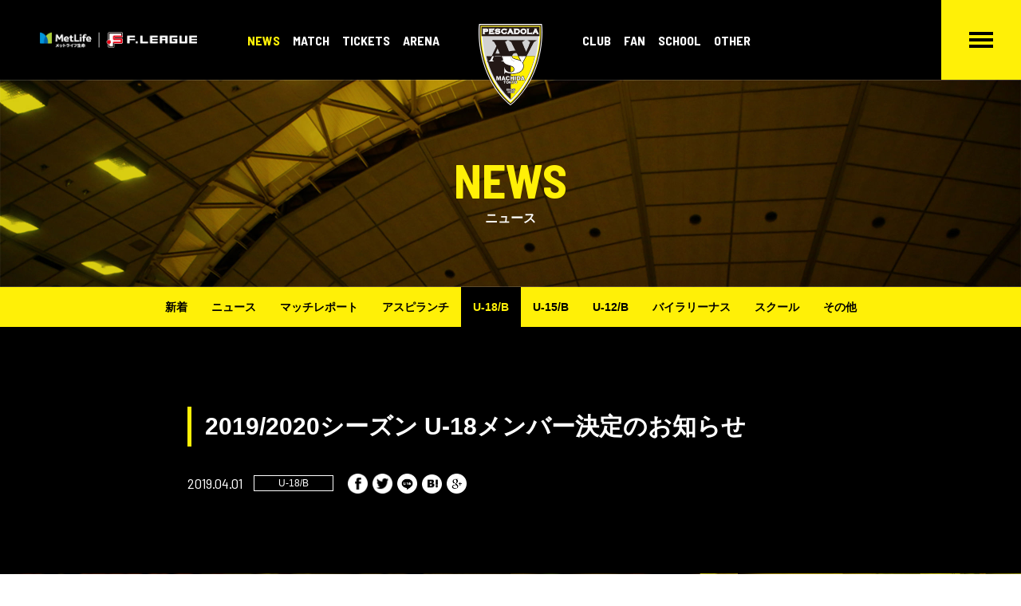

--- FILE ---
content_type: text/html; charset=UTF-8
request_url: https://www.pescadola-machida.com/9551/
body_size: 9323
content:
<!-- x2server -->
<!DOCTYPE html>
<html lang="ja">

<head>
    <meta charset="utf-8">
    <meta http-equiv="X-UA-Compatible" content="IE=edge">
    <meta name="viewport" content="width=device-width, initial-scale=1">
    <meta property="og:image" content="https://www.pescadola-machida.com/wp/wp-content/themes/PESCADOLA/assets/img/fb-ogp.png" />
    <meta property="og:title" content="ペスカドーラ町田／ASV PESCADOLA MACHIDA OFFICIAL SITE" />
    <meta property="og:description" content="アベマ全試合無料生中継。ASVペスカドーラ町田は東京都町田市をホームタウンとし、日本フットサルリーグ（Fリーグ）に所属するフットサルクラブです。" />
    <meta property="og:type" content="website">
    <meta property="og:url" content="https://www.pescadola-machida.com/" />
    <meta property="og:site_name" content="ペスカドーラ町田／ASV PESCADOLA MACHIDA OFFICIAL SITE" />
    <meta name="description" content="アベマ全試合無料生中継。ASVペスカドーラ町田は東京都町田市をホームタウンとし、日本フットサルリーグ（Fリーグ）に所属するフットサルクラブです。試合において“勝利を目指すチームワーク”とどのような状況でも「常に全力で戦う姿勢」を追及し、町田市のシンボルの１つとして、町田市から世界と戦えるトップクラブを目指し、発展に努めます。">
    <meta name="keywords" content="町田,フットサル,サッカー,Fリーグ,ペスカドーラ,ASV">
    <meta name="format-detection" content="telephone=no">
    <title>2019/2020シーズン U-18メンバー決定のお知らせ &nbsp;|&nbsp; ペスカドーラ町田／ASV PESCADOLA MACHIDA OFFICIAL SITE</title>
    <link rel="stylesheet" href="https://www.pescadola-machida.com/wp/wp-content/themes/PESCADOLA/assets/css/vendor/bootstrap-flex.min.css" />
    <link rel="stylesheet" href="https://www.pescadola-machida.com/wp/wp-content/themes/PESCADOLA/assets/css/slick-theme.css" />
    <link rel="stylesheet" href="https://www.pescadola-machida.com/wp/wp-content/themes/PESCADOLA/assets/css/slick.css" />
    <link rel="stylesheet" href="https://www.pescadola-machida.com/wp/wp-content/themes/PESCADOLA/assets/css/style.css?ver=250407025512" />
    <link rel="shortcut icon" href="https://www.pescadola-machida.com/wp/wp-content/themes/PESCADOLA/assets/img/favicon.ico" />
        <meta name='robots' content='max-image-preview:large' />
<link rel="alternate" type="application/rss+xml" title="ペスカドーラ町田／ASV PESCADOLA MACHIDA OFFICIAL SITE &raquo; 2019/2020シーズン U-18メンバー決定のお知らせ のコメントのフィード" href="https://www.pescadola-machida.com/9551/feed/" />
<script type="text/javascript">
window._wpemojiSettings = {"baseUrl":"https:\/\/s.w.org\/images\/core\/emoji\/14.0.0\/72x72\/","ext":".png","svgUrl":"https:\/\/s.w.org\/images\/core\/emoji\/14.0.0\/svg\/","svgExt":".svg","source":{"concatemoji":"https:\/\/www.pescadola-machida.com\/wp\/wp-includes\/js\/wp-emoji-release.min.js?ver=6.3.7"}};
/*! This file is auto-generated */
!function(i,n){var o,s,e;function c(e){try{var t={supportTests:e,timestamp:(new Date).valueOf()};sessionStorage.setItem(o,JSON.stringify(t))}catch(e){}}function p(e,t,n){e.clearRect(0,0,e.canvas.width,e.canvas.height),e.fillText(t,0,0);var t=new Uint32Array(e.getImageData(0,0,e.canvas.width,e.canvas.height).data),r=(e.clearRect(0,0,e.canvas.width,e.canvas.height),e.fillText(n,0,0),new Uint32Array(e.getImageData(0,0,e.canvas.width,e.canvas.height).data));return t.every(function(e,t){return e===r[t]})}function u(e,t,n){switch(t){case"flag":return n(e,"\ud83c\udff3\ufe0f\u200d\u26a7\ufe0f","\ud83c\udff3\ufe0f\u200b\u26a7\ufe0f")?!1:!n(e,"\ud83c\uddfa\ud83c\uddf3","\ud83c\uddfa\u200b\ud83c\uddf3")&&!n(e,"\ud83c\udff4\udb40\udc67\udb40\udc62\udb40\udc65\udb40\udc6e\udb40\udc67\udb40\udc7f","\ud83c\udff4\u200b\udb40\udc67\u200b\udb40\udc62\u200b\udb40\udc65\u200b\udb40\udc6e\u200b\udb40\udc67\u200b\udb40\udc7f");case"emoji":return!n(e,"\ud83e\udef1\ud83c\udffb\u200d\ud83e\udef2\ud83c\udfff","\ud83e\udef1\ud83c\udffb\u200b\ud83e\udef2\ud83c\udfff")}return!1}function f(e,t,n){var r="undefined"!=typeof WorkerGlobalScope&&self instanceof WorkerGlobalScope?new OffscreenCanvas(300,150):i.createElement("canvas"),a=r.getContext("2d",{willReadFrequently:!0}),o=(a.textBaseline="top",a.font="600 32px Arial",{});return e.forEach(function(e){o[e]=t(a,e,n)}),o}function t(e){var t=i.createElement("script");t.src=e,t.defer=!0,i.head.appendChild(t)}"undefined"!=typeof Promise&&(o="wpEmojiSettingsSupports",s=["flag","emoji"],n.supports={everything:!0,everythingExceptFlag:!0},e=new Promise(function(e){i.addEventListener("DOMContentLoaded",e,{once:!0})}),new Promise(function(t){var n=function(){try{var e=JSON.parse(sessionStorage.getItem(o));if("object"==typeof e&&"number"==typeof e.timestamp&&(new Date).valueOf()<e.timestamp+604800&&"object"==typeof e.supportTests)return e.supportTests}catch(e){}return null}();if(!n){if("undefined"!=typeof Worker&&"undefined"!=typeof OffscreenCanvas&&"undefined"!=typeof URL&&URL.createObjectURL&&"undefined"!=typeof Blob)try{var e="postMessage("+f.toString()+"("+[JSON.stringify(s),u.toString(),p.toString()].join(",")+"));",r=new Blob([e],{type:"text/javascript"}),a=new Worker(URL.createObjectURL(r),{name:"wpTestEmojiSupports"});return void(a.onmessage=function(e){c(n=e.data),a.terminate(),t(n)})}catch(e){}c(n=f(s,u,p))}t(n)}).then(function(e){for(var t in e)n.supports[t]=e[t],n.supports.everything=n.supports.everything&&n.supports[t],"flag"!==t&&(n.supports.everythingExceptFlag=n.supports.everythingExceptFlag&&n.supports[t]);n.supports.everythingExceptFlag=n.supports.everythingExceptFlag&&!n.supports.flag,n.DOMReady=!1,n.readyCallback=function(){n.DOMReady=!0}}).then(function(){return e}).then(function(){var e;n.supports.everything||(n.readyCallback(),(e=n.source||{}).concatemoji?t(e.concatemoji):e.wpemoji&&e.twemoji&&(t(e.twemoji),t(e.wpemoji)))}))}((window,document),window._wpemojiSettings);
</script>
<style type="text/css">
img.wp-smiley,
img.emoji {
	display: inline !important;
	border: none !important;
	box-shadow: none !important;
	height: 1em !important;
	width: 1em !important;
	margin: 0 0.07em !important;
	vertical-align: -0.1em !important;
	background: none !important;
	padding: 0 !important;
}
</style>
	<link rel='stylesheet' id='wp-block-library-css' href='https://www.pescadola-machida.com/wp/wp-includes/css/dist/block-library/style.min.css?ver=6.3.7' type='text/css' media='all' />
<style id='classic-theme-styles-inline-css' type='text/css'>
/*! This file is auto-generated */
.wp-block-button__link{color:#fff;background-color:#32373c;border-radius:9999px;box-shadow:none;text-decoration:none;padding:calc(.667em + 2px) calc(1.333em + 2px);font-size:1.125em}.wp-block-file__button{background:#32373c;color:#fff;text-decoration:none}
</style>
<style id='global-styles-inline-css' type='text/css'>
body{--wp--preset--color--black: #000000;--wp--preset--color--cyan-bluish-gray: #abb8c3;--wp--preset--color--white: #ffffff;--wp--preset--color--pale-pink: #f78da7;--wp--preset--color--vivid-red: #cf2e2e;--wp--preset--color--luminous-vivid-orange: #ff6900;--wp--preset--color--luminous-vivid-amber: #fcb900;--wp--preset--color--light-green-cyan: #7bdcb5;--wp--preset--color--vivid-green-cyan: #00d084;--wp--preset--color--pale-cyan-blue: #8ed1fc;--wp--preset--color--vivid-cyan-blue: #0693e3;--wp--preset--color--vivid-purple: #9b51e0;--wp--preset--gradient--vivid-cyan-blue-to-vivid-purple: linear-gradient(135deg,rgba(6,147,227,1) 0%,rgb(155,81,224) 100%);--wp--preset--gradient--light-green-cyan-to-vivid-green-cyan: linear-gradient(135deg,rgb(122,220,180) 0%,rgb(0,208,130) 100%);--wp--preset--gradient--luminous-vivid-amber-to-luminous-vivid-orange: linear-gradient(135deg,rgba(252,185,0,1) 0%,rgba(255,105,0,1) 100%);--wp--preset--gradient--luminous-vivid-orange-to-vivid-red: linear-gradient(135deg,rgba(255,105,0,1) 0%,rgb(207,46,46) 100%);--wp--preset--gradient--very-light-gray-to-cyan-bluish-gray: linear-gradient(135deg,rgb(238,238,238) 0%,rgb(169,184,195) 100%);--wp--preset--gradient--cool-to-warm-spectrum: linear-gradient(135deg,rgb(74,234,220) 0%,rgb(151,120,209) 20%,rgb(207,42,186) 40%,rgb(238,44,130) 60%,rgb(251,105,98) 80%,rgb(254,248,76) 100%);--wp--preset--gradient--blush-light-purple: linear-gradient(135deg,rgb(255,206,236) 0%,rgb(152,150,240) 100%);--wp--preset--gradient--blush-bordeaux: linear-gradient(135deg,rgb(254,205,165) 0%,rgb(254,45,45) 50%,rgb(107,0,62) 100%);--wp--preset--gradient--luminous-dusk: linear-gradient(135deg,rgb(255,203,112) 0%,rgb(199,81,192) 50%,rgb(65,88,208) 100%);--wp--preset--gradient--pale-ocean: linear-gradient(135deg,rgb(255,245,203) 0%,rgb(182,227,212) 50%,rgb(51,167,181) 100%);--wp--preset--gradient--electric-grass: linear-gradient(135deg,rgb(202,248,128) 0%,rgb(113,206,126) 100%);--wp--preset--gradient--midnight: linear-gradient(135deg,rgb(2,3,129) 0%,rgb(40,116,252) 100%);--wp--preset--font-size--small: 13px;--wp--preset--font-size--medium: 20px;--wp--preset--font-size--large: 36px;--wp--preset--font-size--x-large: 42px;--wp--preset--spacing--20: 0.44rem;--wp--preset--spacing--30: 0.67rem;--wp--preset--spacing--40: 1rem;--wp--preset--spacing--50: 1.5rem;--wp--preset--spacing--60: 2.25rem;--wp--preset--spacing--70: 3.38rem;--wp--preset--spacing--80: 5.06rem;--wp--preset--shadow--natural: 6px 6px 9px rgba(0, 0, 0, 0.2);--wp--preset--shadow--deep: 12px 12px 50px rgba(0, 0, 0, 0.4);--wp--preset--shadow--sharp: 6px 6px 0px rgba(0, 0, 0, 0.2);--wp--preset--shadow--outlined: 6px 6px 0px -3px rgba(255, 255, 255, 1), 6px 6px rgba(0, 0, 0, 1);--wp--preset--shadow--crisp: 6px 6px 0px rgba(0, 0, 0, 1);}:where(.is-layout-flex){gap: 0.5em;}:where(.is-layout-grid){gap: 0.5em;}body .is-layout-flow > .alignleft{float: left;margin-inline-start: 0;margin-inline-end: 2em;}body .is-layout-flow > .alignright{float: right;margin-inline-start: 2em;margin-inline-end: 0;}body .is-layout-flow > .aligncenter{margin-left: auto !important;margin-right: auto !important;}body .is-layout-constrained > .alignleft{float: left;margin-inline-start: 0;margin-inline-end: 2em;}body .is-layout-constrained > .alignright{float: right;margin-inline-start: 2em;margin-inline-end: 0;}body .is-layout-constrained > .aligncenter{margin-left: auto !important;margin-right: auto !important;}body .is-layout-constrained > :where(:not(.alignleft):not(.alignright):not(.alignfull)){max-width: var(--wp--style--global--content-size);margin-left: auto !important;margin-right: auto !important;}body .is-layout-constrained > .alignwide{max-width: var(--wp--style--global--wide-size);}body .is-layout-flex{display: flex;}body .is-layout-flex{flex-wrap: wrap;align-items: center;}body .is-layout-flex > *{margin: 0;}body .is-layout-grid{display: grid;}body .is-layout-grid > *{margin: 0;}:where(.wp-block-columns.is-layout-flex){gap: 2em;}:where(.wp-block-columns.is-layout-grid){gap: 2em;}:where(.wp-block-post-template.is-layout-flex){gap: 1.25em;}:where(.wp-block-post-template.is-layout-grid){gap: 1.25em;}.has-black-color{color: var(--wp--preset--color--black) !important;}.has-cyan-bluish-gray-color{color: var(--wp--preset--color--cyan-bluish-gray) !important;}.has-white-color{color: var(--wp--preset--color--white) !important;}.has-pale-pink-color{color: var(--wp--preset--color--pale-pink) !important;}.has-vivid-red-color{color: var(--wp--preset--color--vivid-red) !important;}.has-luminous-vivid-orange-color{color: var(--wp--preset--color--luminous-vivid-orange) !important;}.has-luminous-vivid-amber-color{color: var(--wp--preset--color--luminous-vivid-amber) !important;}.has-light-green-cyan-color{color: var(--wp--preset--color--light-green-cyan) !important;}.has-vivid-green-cyan-color{color: var(--wp--preset--color--vivid-green-cyan) !important;}.has-pale-cyan-blue-color{color: var(--wp--preset--color--pale-cyan-blue) !important;}.has-vivid-cyan-blue-color{color: var(--wp--preset--color--vivid-cyan-blue) !important;}.has-vivid-purple-color{color: var(--wp--preset--color--vivid-purple) !important;}.has-black-background-color{background-color: var(--wp--preset--color--black) !important;}.has-cyan-bluish-gray-background-color{background-color: var(--wp--preset--color--cyan-bluish-gray) !important;}.has-white-background-color{background-color: var(--wp--preset--color--white) !important;}.has-pale-pink-background-color{background-color: var(--wp--preset--color--pale-pink) !important;}.has-vivid-red-background-color{background-color: var(--wp--preset--color--vivid-red) !important;}.has-luminous-vivid-orange-background-color{background-color: var(--wp--preset--color--luminous-vivid-orange) !important;}.has-luminous-vivid-amber-background-color{background-color: var(--wp--preset--color--luminous-vivid-amber) !important;}.has-light-green-cyan-background-color{background-color: var(--wp--preset--color--light-green-cyan) !important;}.has-vivid-green-cyan-background-color{background-color: var(--wp--preset--color--vivid-green-cyan) !important;}.has-pale-cyan-blue-background-color{background-color: var(--wp--preset--color--pale-cyan-blue) !important;}.has-vivid-cyan-blue-background-color{background-color: var(--wp--preset--color--vivid-cyan-blue) !important;}.has-vivid-purple-background-color{background-color: var(--wp--preset--color--vivid-purple) !important;}.has-black-border-color{border-color: var(--wp--preset--color--black) !important;}.has-cyan-bluish-gray-border-color{border-color: var(--wp--preset--color--cyan-bluish-gray) !important;}.has-white-border-color{border-color: var(--wp--preset--color--white) !important;}.has-pale-pink-border-color{border-color: var(--wp--preset--color--pale-pink) !important;}.has-vivid-red-border-color{border-color: var(--wp--preset--color--vivid-red) !important;}.has-luminous-vivid-orange-border-color{border-color: var(--wp--preset--color--luminous-vivid-orange) !important;}.has-luminous-vivid-amber-border-color{border-color: var(--wp--preset--color--luminous-vivid-amber) !important;}.has-light-green-cyan-border-color{border-color: var(--wp--preset--color--light-green-cyan) !important;}.has-vivid-green-cyan-border-color{border-color: var(--wp--preset--color--vivid-green-cyan) !important;}.has-pale-cyan-blue-border-color{border-color: var(--wp--preset--color--pale-cyan-blue) !important;}.has-vivid-cyan-blue-border-color{border-color: var(--wp--preset--color--vivid-cyan-blue) !important;}.has-vivid-purple-border-color{border-color: var(--wp--preset--color--vivid-purple) !important;}.has-vivid-cyan-blue-to-vivid-purple-gradient-background{background: var(--wp--preset--gradient--vivid-cyan-blue-to-vivid-purple) !important;}.has-light-green-cyan-to-vivid-green-cyan-gradient-background{background: var(--wp--preset--gradient--light-green-cyan-to-vivid-green-cyan) !important;}.has-luminous-vivid-amber-to-luminous-vivid-orange-gradient-background{background: var(--wp--preset--gradient--luminous-vivid-amber-to-luminous-vivid-orange) !important;}.has-luminous-vivid-orange-to-vivid-red-gradient-background{background: var(--wp--preset--gradient--luminous-vivid-orange-to-vivid-red) !important;}.has-very-light-gray-to-cyan-bluish-gray-gradient-background{background: var(--wp--preset--gradient--very-light-gray-to-cyan-bluish-gray) !important;}.has-cool-to-warm-spectrum-gradient-background{background: var(--wp--preset--gradient--cool-to-warm-spectrum) !important;}.has-blush-light-purple-gradient-background{background: var(--wp--preset--gradient--blush-light-purple) !important;}.has-blush-bordeaux-gradient-background{background: var(--wp--preset--gradient--blush-bordeaux) !important;}.has-luminous-dusk-gradient-background{background: var(--wp--preset--gradient--luminous-dusk) !important;}.has-pale-ocean-gradient-background{background: var(--wp--preset--gradient--pale-ocean) !important;}.has-electric-grass-gradient-background{background: var(--wp--preset--gradient--electric-grass) !important;}.has-midnight-gradient-background{background: var(--wp--preset--gradient--midnight) !important;}.has-small-font-size{font-size: var(--wp--preset--font-size--small) !important;}.has-medium-font-size{font-size: var(--wp--preset--font-size--medium) !important;}.has-large-font-size{font-size: var(--wp--preset--font-size--large) !important;}.has-x-large-font-size{font-size: var(--wp--preset--font-size--x-large) !important;}
.wp-block-navigation a:where(:not(.wp-element-button)){color: inherit;}
:where(.wp-block-post-template.is-layout-flex){gap: 1.25em;}:where(.wp-block-post-template.is-layout-grid){gap: 1.25em;}
:where(.wp-block-columns.is-layout-flex){gap: 2em;}:where(.wp-block-columns.is-layout-grid){gap: 2em;}
.wp-block-pullquote{font-size: 1.5em;line-height: 1.6;}
</style>
<link rel='stylesheet' id='contact-form-7-css' href='https://www.pescadola-machida.com/wp/wp-content/plugins/contact-form-7/includes/css/styles.css?ver=5.8.1' type='text/css' media='all' />
<script type='text/javascript' src='https://www.pescadola-machida.com/wp/wp-includes/js/jquery/jquery.min.js?ver=3.7.0' id='jquery-core-js'></script>
<script type='text/javascript' src='https://www.pescadola-machida.com/wp/wp-includes/js/jquery/jquery-migrate.min.js?ver=3.4.1' id='jquery-migrate-js'></script>
<script type='text/javascript' id='post-list-js-js-extra'>
/* <![CDATA[ */
var PLG_Setting = {"ajaxurl":"https:\/\/www.pescadola-machida.com\/wp\/wp-admin\/admin-ajax.php","action":"get_post_ajax","plg_dateformat":"Y.m.j","next_page":"1","category":null,"term":null,"author":null,"tmpl":"<li>\n  {%urlbefore%}\n      <time class=\"p-time\">{%date%}<\/time>\n      <div class=\"p-cat\">{%cats%}<\/div>\n      <h3 class=\"p-news__title\">{%title%}<\/h3>\n  {%urlafter%}\n<\/li>"};
/* ]]> */
</script>
<script type='text/javascript' src='https://www.pescadola-machida.com/wp/wp-content/plugins/post-list-generator-x/next-page.js?ver=1.3.0' id='post-list-js-js'></script>
<link rel="https://api.w.org/" href="https://www.pescadola-machida.com/wp-json/" /><link rel="alternate" type="application/json" href="https://www.pescadola-machida.com/wp-json/wp/v2/posts/9551" /><link rel="EditURI" type="application/rsd+xml" title="RSD" href="https://www.pescadola-machida.com/wp/xmlrpc.php?rsd" />
<meta name="generator" content="WordPress 6.3.7" />
<link rel="canonical" href="https://www.pescadola-machida.com/9551/" />
<link rel='shortlink' href='https://www.pescadola-machida.com/?p=9551' />
<link rel="alternate" type="application/json+oembed" href="https://www.pescadola-machida.com/wp-json/oembed/1.0/embed?url=https%3A%2F%2Fwww.pescadola-machida.com%2F9551%2F" />
<link rel="alternate" type="text/xml+oembed" href="https://www.pescadola-machida.com/wp-json/oembed/1.0/embed?url=https%3A%2F%2Fwww.pescadola-machida.com%2F9551%2F&#038;format=xml" />
<link rel="icon" href="https://www.pescadola-machida.com/wp/wp-content/uploads/2022/06/cropped-logo-32x32.png" sizes="32x32" />
<link rel="icon" href="https://www.pescadola-machida.com/wp/wp-content/uploads/2022/06/cropped-logo-192x192.png" sizes="192x192" />
<link rel="apple-touch-icon" href="https://www.pescadola-machida.com/wp/wp-content/uploads/2022/06/cropped-logo-180x180.png" />
<meta name="msapplication-TileImage" content="https://www.pescadola-machida.com/wp/wp-content/uploads/2022/06/cropped-logo-270x270.png" />

    <!-- Global site tag (gtag.js) - Google Analytics -->
    <script async src="https://www.googletagmanager.com/gtag/js?id=UA-75026802-42"></script>
    <script>
        window.dataLayer = window.dataLayer || [];

        function gtag() {
            dataLayer.push(arguments);
        }
        gtag('js', new Date());

        gtag('config', 'UA-75026802-42');
    </script>

</head>



                                                <body class="post-template-default single single-post postid-9551 single-format-standard">
                                                

                                                <div class="p-side__content">
                                                    <a href="https://www.pescadola-machida.com/tickets/tickets/">
                                                        <div class="icon__box"><img src="https://www.pescadola-machida.com/wp/wp-content/themes/PESCADOLA/assets/img/icon_ticket.png" alt=""></div>チケット情報
                                                    </a>
                                                </div>
                                                <!-- /.p-side__content -->

                                                <header class="l-header p-header">
                                                    <div class="p-header__wrapper">
                                                        <a href="http://www.fleague.jp/" target="_blank" class="p-leagu"><img src="https://www.pescadola-machida.com/wp/wp-content/themes/PESCADOLA/assets/img/logo_fleague.png" alt="F.LEAGUE"></a>
                                                        <a href="https://www.pescadola-machida.com/" class="p-site__branding"><img src="https://www.pescadola-machida.com/wp/wp-content/themes/PESCADOLA/assets/img/logo.svg" alt="ASV PESCADOLA MACHIDA"></a>
                                                        <nav class="p-nav-global" role="navigation">
                                                            <div class="p-nav__sub">
                                                                <ul class="p-nav-sub__parent">
                                                                    <li class="active" ><span>NEWS</span>
                                                                        <ul class="p-nav-sub__child">
                                                                            <li><a href="https://www.pescadola-machida.com/news/">新着</a></li>
                                                                            	<li class="cat-item cat-item-1"><a href="https://www.pescadola-machida.com/news/news/">ニュース</a>
</li>
	<li class="cat-item cat-item-5"><a href="https://www.pescadola-machida.com/news/matchreport/">マッチレポート</a>
</li>
	<li class="cat-item cat-item-6"><a href="https://www.pescadola-machida.com/news/aspirante/">アスピランチ</a>
</li>
	<li class="cat-item cat-item-7"><a href="https://www.pescadola-machida.com/news/u-18/">U-18/B</a>
</li>
	<li class="cat-item cat-item-8"><a href="https://www.pescadola-machida.com/news/u-15/">U-15/B</a>
</li>
	<li class="cat-item cat-item-145"><a href="https://www.pescadola-machida.com/news/u-12/">U-12/B</a>
</li>
	<li class="cat-item cat-item-9"><a href="https://www.pescadola-machida.com/news/bailarinas/">バイラリーナス</a>
</li>
	<li class="cat-item cat-item-10"><a href="https://www.pescadola-machida.com/news/school/">スクール</a>
</li>
	<li class="cat-item cat-item-11"><a href="https://www.pescadola-machida.com/news/other-news/">その他</a>
</li>
                                                                        </ul>
                                                                        </li>
                                                                        <li><span>MATCH</span>
                                                                            <ul class="p-nav-sub__child">
                                                                                <li><a href="https://www.pescadola-machida.com/match/game/">試合日程/結果</a></li>
                                                                                <li><a href="https://www.pescadola-machida.com/match/ranking/">順位表</a></li>
                                                                                <!--<li><a href="< ?php echo esc_url( home_url( '/' ) ); ?>match/schedule/">月間スケジュール</a></li>-->
                                                                                <li><a href="https://www.pescadola-machida.com/match/aspirante/">アスピランチ</a></li>
                                                                                <li><a href="https://www.pescadola-machida.com/match/u-18/">U-18</a></li>
                                                                                <li><a href="https://www.pescadola-machida.com/match/u-18b/">U-18B</a></li>
                                                                                <li><a href="https://www.pescadola-machida.com/match/u-15/">U-15</a></li>
                                                                                <li><a href="https://www.pescadola-machida.com/match/u-15b/">U-15B</a></li>
                                                                                <li><a href="https://www.pescadola-machida.com/match/u-12/">U-12</a></li>
                                                                                <li><a href="https://www.pescadola-machida.com/match/u-12b/">U-12B</a></li>
                                                                                <li><a href="https://www.pescadola-machida.com/match/bailarinas/">バイラリーナス</a></li>
                                                                            </ul>
                                                                            </li>
                                                                            <li><span>TICKETS</span>
                                                                                <ul class="p-nav-sub__child">
                                                                                    <li><a href="https://www.pescadola-machida.com/tickets/tickets/">チケット情報</a></li>
                                                                                    <li><a href="https://t.livepocket.jp/help/about" target="_blank" rel="noopener noreferrer">電子チケット購入方法</a></li>
                                                                                </ul>
                                                                                </li>

                                                                                <li><span>ARENA</span>
                                                                                    <ul class="p-nav-sub__child">
                                                                                        <li><a href="https://www.pescadola-machida.com/arena/arena/">アリーナ情報</a></li>
                                                                                        <li><a href="https://www.pescadola-machida.com/arena/information/">観戦注意事項</a></li>
                                                                                    </ul>
                                                                                    </li>
                                                                </ul>
                                                                <div class="p-sitebranding__dummy"></div>
                                                                <ul class="p-nav-sub__parent">
                                                                    <li><span>CLUB</span>
                                                                        <ul class="p-nav-sub__child">
                                                                            <li><a href="https://www.pescadola-machida.com/club/member/">選手・スタッフ</a></li>
                                                                            <li><a href="https://www.pescadola-machida.com/club/team/">チーム概要</a></li>
                                                                            <li><a href="https://www.pescadola-machida.com/club/sponsor/">パートナー</a></li>
                                                                            <li><a href="https://www.pescadola-machida.com/club/support/">サポートカンパニー</a></li>
                                                                            <li><a href="https://www.pescadola-machida.com/club/vendingmachine/">ペスカドーラ自販機</a></li>
                                                                        </ul>
                                                                        </li>
                                                                        <li><span>FAN</span>
                                                                            <ul class="p-nav-sub__child">
                                                                                <li><a href="https://www.pescadola-machida.com/fan/fanclub/">ファンクラブ入会案内</a></li>
                                                                                <li><a href="https://www.pescadola-machida.com/fan/sns/">SNS</a></li>
                                                                                <li><a href="https://www.pescadola-machida.com/fan/personal/">個人参加型フットサル</a></li>
                                                                            </ul>
                                                                            </li>
                                                                            <li><span>SCHOOL</span>
                                                                                <ul class="p-nav-sub__child">
                                                                                    <li><a href="https://www.pescadola-machida.com/school/school/">スクールについて</a></li>
                                                                                                                                                                                <li ><a href="https://www.pescadola-machida.com/school/branch/machida/">町田校</a></li>
                                                                                                                                                                                <li ><a href="https://www.pescadola-machida.com/school/branch/minami-machida/">南町田校</a></li>
                                                                                                                                                                                <li ><a href="https://www.pescadola-machida.com/school/branch/asahimachi/">旭町校</a></li>
                                                                                                                                                                                <li ><a href="https://www.pescadola-machida.com/school/branch/tama/">多摩校</a></li>
                                                                                                                                                                                <li ><a href="https://www.pescadola-machida.com/school/branch/sagamihara/">相模原校</a></li>
                                                                                                                                                                                <li ><a href="https://www.pescadola-machida.com/school/branch/hachioji/">八王子校（委託）</a></li>
                                                                                                                                                                    </ul>
                                                                                </li>
                                                                                <li><span>OTHER</span>
                                                                                    <ul class="p-nav-sub__child">
                                                                                        <li><a href="https://www.pescadola-machida.com/other/cheer/">チアダンス</a></li>
                                                                                        <li><a href="https://www.pescadola-machida.com/other/contact/">お問い合わせ</a></li>
                                                                                        <li><a href="https://www.pescadola-machida.com/other/privacy/">プライバシーポリシー</a></li>
                                                                                    </ul>
                                                                                    </li>
                                                                </ul>
                                                            </div>
                                                        </nav>

                                                        <div class="p-menu__btn">
                                                            <a href="javascript:void(0)">
                                                                <div class="hamburger">
                                                                    <span></span>
                                                                    <span></span>
                                                                    <span></span>
                                                                </div>
                                                            </a>
                                                        </div>

                                                        <div class="p-mega__menu">
                                                            <div class="container">

                                                                <div class="p-nav">
    <div class="p-nav__item">
        <h2>NEWS</h2>
        <ul>
            <li><a href="https://www.pescadola-machida.com/news/">新着</a></li>
            	<li class="cat-item cat-item-1"><a href="https://www.pescadola-machida.com/news/news/">ニュース</a>
</li>
	<li class="cat-item cat-item-5"><a href="https://www.pescadola-machida.com/news/matchreport/">マッチレポート</a>
</li>
	<li class="cat-item cat-item-6"><a href="https://www.pescadola-machida.com/news/aspirante/">アスピランチ</a>
</li>
	<li class="cat-item cat-item-7"><a href="https://www.pescadola-machida.com/news/u-18/">U-18/B</a>
</li>
	<li class="cat-item cat-item-8"><a href="https://www.pescadola-machida.com/news/u-15/">U-15/B</a>
</li>
	<li class="cat-item cat-item-145"><a href="https://www.pescadola-machida.com/news/u-12/">U-12/B</a>
</li>
	<li class="cat-item cat-item-9"><a href="https://www.pescadola-machida.com/news/bailarinas/">バイラリーナス</a>
</li>
	<li class="cat-item cat-item-10"><a href="https://www.pescadola-machida.com/news/school/">スクール</a>
</li>
	<li class="cat-item cat-item-11"><a href="https://www.pescadola-machida.com/news/other-news/">その他</a>
</li>
        </ul>
    </div>
    <div class="p-nav__item">
        <h2>MATCH</h2>
        <ul>
            <li><a href="https://www.pescadola-machida.com/match/game/">試合日程/結果</a></li>
            <li><a href="https://www.pescadola-machida.com/match/ranking/">順位表</a></li>
            <!--<li><a href="< ?php echo esc_url( home_url( '/' ) ); ?>match/schedule/">月間スケジュール</a></li>-->
            <li><a href="https://www.pescadola-machida.com/match/aspirante/">アスピランチ</a></li>
            <li><a href="https://www.pescadola-machida.com/match/u-18/">U-18</a></li>
            <li><a href="https://www.pescadola-machida.com/match/u-18b/">U-18B</a></li>
            <li><a href="https://www.pescadola-machida.com/match/u-15/">U-15</a></li>
            <li><a href="https://www.pescadola-machida.com/match/u-15b/">U-15B</a></li>
            <li><a href="https://www.pescadola-machida.com/match/u-12/">U-12</a></li>
            <li><a href="https://www.pescadola-machida.com/match/u-12b/">U-12B</a></li>
            <li><a href="https://www.pescadola-machida.com/match/bailarinas/">バイラリーナス</a></li>
        </ul>
    </div>
    <div class="p-nav__item">
        <h2>TICKETS</h2>
        <ul>
            <li><a href="https://www.pescadola-machida.com/tickets/tickets/">チケット情報</a></li>
            <li><a href="https://t.livepocket.jp/help/about" target="_blank" rel="noopener noreferrer">電子チケット購入方法</a></li>
        </ul>
        <h2>ARENA</h2>
        <ul>
            <li><a href="https://www.pescadola-machida.com/arena/arena/">アリーナ情報</a></li>
            <li><a href="https://www.pescadola-machida.com/arena/information/">観戦注意事項</a></li>
        </ul>
    </div>
    <div class="p-nav__item">
        <h2>CLUB</h2>
        <ul>
            <li><a href="https://www.pescadola-machida.com/club/member/">選手・スタッフ</a></li>
            <li><a href="https://www.pescadola-machida.com/club/team/">チーム概要</a></li>
            <li><a href="https://www.pescadola-machida.com/club/sponsor/">パートナー</a></li>
            <li><a href="https://www.pescadola-machida.com/club/support/">サポートカンパニー</a></li>
            <li><a href="https://www.pescadola-machida.com/club/vendingmachine/">ペスカドーラ自販機</a></li>
        </ul>
    </div>
    <div class="p-nav__item p-flex">
        <div class="p-item__child">
            <h2>FAN</h2>
            <ul>
                <li><a href="https://www.pescadola-machida.com/fan/fanclub/">ファンクラブ入会案内</a></li>
                <li><a href="https://www.pescadola-machida.com/fan/sns/">SNS</a></li>
                <li><a href="https://www.pescadola-machida.com/fan/personal/">個人参加型フットサル</a></li>
            </ul>
        </div>
        <div class="p-item__child">
            <h2>SCHOOL</h2>
            <ul>
                <li><a href="https://www.pescadola-machida.com/school/school/">スクールについて</a></li>

                                    <li ><a href="https://www.pescadola-machida.com/school/branch/machida/">町田校</a></li>
                                        <li ><a href="https://www.pescadola-machida.com/school/branch/minami-machida/">南町田校</a></li>
                                        <li ><a href="https://www.pescadola-machida.com/school/branch/asahimachi/">旭町校</a></li>
                                        <li ><a href="https://www.pescadola-machida.com/school/branch/tama/">多摩校</a></li>
                                        <li ><a href="https://www.pescadola-machida.com/school/branch/sagamihara/">相模原校</a></li>
                                        <li ><a href="https://www.pescadola-machida.com/school/branch/hachioji/">八王子校（委託）</a></li>
                                </ul>
        </div>
    </div>
</div>

                                                                <div class="p-megamenu__sub">
                                                                    <ul class="p-other__nav p-flex">
                                                                        <li><a href="https://www.pescadola-machida.com/other/cheer/">チアダンス</a></li>
                                                                        <li><a href="https://www.pescadola-machida.com/other/contact/">お問い合わせ</a></li>
                                                                        <li><a href="https://www.pescadola-machida.com/other/privacy/">プライバシーポリシー</a></li>
                                                                    </ul>
                                                                    <ul class="p-sns__nav p-flex">
                                                                        <li><a href="https://www.facebook.com/pescadola/" target="_blank"><img src="https://www.pescadola-machida.com/wp/wp-content/themes/PESCADOLA/assets/img/icon_fb_b.png" alt="facebook"></a></li>
                                                                        <li><a href="https://twitter.com/pescadola2007" target="_blank"><img src="https://www.pescadola-machida.com/wp/wp-content/themes/PESCADOLA/assets/img/icon_tw_b.png" alt="twitter"></a></li>
                                                                        <li><a href="https://www.instagram.com/pescadola2007/" target="_blank"><img src="https://www.pescadola-machida.com/wp/wp-content/themes/PESCADOLA/assets/img/icon_insta_b.png" alt="instagram"></a></li>
                                                                        <li><a href="https://line.me/R/ti/p/%40pescadolamachida" target="_blank"><img src="https://www.pescadola-machida.com/wp/wp-content/themes/PESCADOLA/assets/img/icon_line_b.png" alt="LINE"></a></li>
                                                                        <li><a href="https://www.youtube.com/c/pescadola" target="_blank"><img src="https://www.pescadola-machida.com/wp/wp-content/themes/PESCADOLA/assets/img/icon_youtube_b.png" alt="youtube"></a></li>
                                                                    </ul>
                                                                </div>
                                                            </div>
                                                            <!-- /.p-mega__menu -->

                                                        </div>

                                                    </div>
                                                </header>
                                                <!-- /.l-header -->



    <main class="l-main p-main">

        <header class="p-heading">
            <h2 class="p-heading__title"><span class="p-heading__top">NEWS</span><span class="p-heading__bottom">ニュース</span></h2>
        </header>
        <!-- /.p-heading -->


        <nav class="p-horizontal-nav-screen">
    <ul class="p-horizontal-nav">
        <li><a href="https://www.pescadola-machida.com/news/">新着</a></li>
	<li class="cat-item cat-item-1"><a href="https://www.pescadola-machida.com/news/news/">ニュース</a>
</li>
	<li class="cat-item cat-item-5"><a href="https://www.pescadola-machida.com/news/matchreport/">マッチレポート</a>
</li>
	<li class="cat-item cat-item-6"><a href="https://www.pescadola-machida.com/news/aspirante/">アスピランチ</a>
</li>
	<li class="cat-item cat-item-7 current-cat"><a aria-current="page" href="https://www.pescadola-machida.com/news/u-18/">U-18/B</a>
</li>
	<li class="cat-item cat-item-8"><a href="https://www.pescadola-machida.com/news/u-15/">U-15/B</a>
</li>
	<li class="cat-item cat-item-145"><a href="https://www.pescadola-machida.com/news/u-12/">U-12/B</a>
</li>
	<li class="cat-item cat-item-9"><a href="https://www.pescadola-machida.com/news/bailarinas/">バイラリーナス</a>
</li>
	<li class="cat-item cat-item-10"><a href="https://www.pescadola-machida.com/news/school/">スクール</a>
</li>
	<li class="cat-item cat-item-11"><a href="https://www.pescadola-machida.com/news/other-news/">その他</a>
</li>
    </ul>
</nav>
<!-- /.p-horizontal-nav-screen -->




                    
                <section class="p-section p-detail">
                    <div class="container">
                        <div class="p-detail__header">
                            <h3 class="p-detail__title p-content__title">2019/2020シーズン U-18メンバー決定のお知らせ</h3>
                            <time class="p-time">2019.04.01</time>
                            <div class="p-cat">
                              U-18/B                             </div>
                            <ul class="p-sns__list">
                                <li><a href="https://www.facebook.com/sharer/sharer.php?u=https://www.pescadola-machida.com/9551/" target="_blank"><img src="https://www.pescadola-machida.com/wp/wp-content/themes/PESCADOLA/assets/img/sns/icon_sns_fb.png" alt="facebook"></a></li>
                                <li><a href="https://twitter.com/share? url=https://www.pescadola-machida.com/9551/& via=pescadola2007 related=pescadola2007 hashtags=ペスカドーラ町田,フットサル text=2019/2020シーズン U-18メンバー決定のお知らせ" rel="nofollow" target="_blank"><img src="https://www.pescadola-machida.com/wp/wp-content/themes/PESCADOLA/assets/img/sns/icon_sns_tw.png" alt="twitter"></a></li>
                                <li><a href="http://line.me/R/msg/text/?https://www.pescadola-machida.com/9551/" target="_blank"><img src="https://www.pescadola-machida.com/wp/wp-content/themes/PESCADOLA/assets/img/sns/icon_sns_line.png" alt="line"></a></li>
                                <li><a href="http://b.hatena.ne.jp/add?mode=confirm&url=https://www.pescadola-machida.com/9551/&title=2019/2020シーズン U-18メンバー決定のお知らせ" target="_blank"><img src="https://www.pescadola-machida.com/wp/wp-content/themes/PESCADOLA/assets/img/sns/icon_sns_hatena.png" alt="hatenaブログ"></a></li>
                                <li><a href="https://plus.google.com/share?url=https://www.pescadola-machida.com/9551/" target="_blank"><img src="https://www.pescadola-machida.com/wp/wp-content/themes/PESCADOLA/assets/img/sns/icon_sns_google.png" alt="google+"></a></li>
                            </ul>
                        </div>
                        <div class="p-detail__body">

                            
                                                    </div>
                    </div>
                </section>
                <!-- /.detail -->

                    
    </main>




    <aside class="p-aside">
    <figure class="p-aside__content p-aside__tickets">
        <a href="https://www.pescadola-machida.com/tickets/tickets/">
            <img src="https://www.pescadola-machida.com/wp/wp-content/themes/PESCADOLA/assets/img/img_tickets.jpg" alt="" class="pc">
            <figcaption>
                <h2>TICKETS</h2>
                <p>チケットの購入方法やシーズンチケット購入のご案内をいたします。</p>
                <div class="p-more">MORE</div>
            </figcaption>
        </a>
    </figure>
    <figure class="p-aside__content p-aside__school">
        <a href="https://www.pescadola-machida.com/school/school/">
            <img src="https://www.pescadola-machida.com/wp/wp-content/themes/PESCADOLA/assets/img/img_school.jpg" alt="" class="pc">
            <figcaption>
                <h2>SCHOOL</h2>
                <p>ペスカドーラ町田フットサルスクールは「違いを生み出せる選手」を育成します！</p>
                <div class="p-more">MORE</div>
            </figcaption>
        </a>
    </figure>
    <!--<figure class="p-aside__content p-aside__fan">
        <a href="https://www.pescadola-machida.com/fan/fanclub/">
            <img src="https://www.pescadola-machida.com/wp/wp-content/themes/PESCADOLA/assets/img/img_fan.jpg" alt="" class="pc">
            <figcaption>
                <h2>FAN</h2>
                <p>あなたの想いが、チカラになる。ペスカドーラファンクラブのご紹介。</p>
                <div class="p-more">MORE</div>
            </figcaption>
        </a>
    </figure>-->
</aside>

<footer class="l-footer p-footer">
    <div class="container">

        <div class="p-nav">
    <div class="p-nav__item">
        <h2>NEWS</h2>
        <ul>
            <li><a href="https://www.pescadola-machida.com/news/">新着</a></li>
            	<li class="cat-item cat-item-1"><a href="https://www.pescadola-machida.com/news/news/">ニュース</a>
</li>
	<li class="cat-item cat-item-5"><a href="https://www.pescadola-machida.com/news/matchreport/">マッチレポート</a>
</li>
	<li class="cat-item cat-item-6"><a href="https://www.pescadola-machida.com/news/aspirante/">アスピランチ</a>
</li>
	<li class="cat-item cat-item-7"><a href="https://www.pescadola-machida.com/news/u-18/">U-18/B</a>
</li>
	<li class="cat-item cat-item-8"><a href="https://www.pescadola-machida.com/news/u-15/">U-15/B</a>
</li>
	<li class="cat-item cat-item-145"><a href="https://www.pescadola-machida.com/news/u-12/">U-12/B</a>
</li>
	<li class="cat-item cat-item-9"><a href="https://www.pescadola-machida.com/news/bailarinas/">バイラリーナス</a>
</li>
	<li class="cat-item cat-item-10"><a href="https://www.pescadola-machida.com/news/school/">スクール</a>
</li>
	<li class="cat-item cat-item-11"><a href="https://www.pescadola-machida.com/news/other-news/">その他</a>
</li>
        </ul>
    </div>
    <div class="p-nav__item">
        <h2>MATCH</h2>
        <ul>
            <li><a href="https://www.pescadola-machida.com/match/game/">試合日程/結果</a></li>
            <li><a href="https://www.pescadola-machida.com/match/ranking/">順位表</a></li>
            <!--<li><a href="< ?php echo esc_url( home_url( '/' ) ); ?>match/schedule/">月間スケジュール</a></li>-->
            <li><a href="https://www.pescadola-machida.com/match/aspirante/">アスピランチ</a></li>
            <li><a href="https://www.pescadola-machida.com/match/u-18/">U-18</a></li>
            <li><a href="https://www.pescadola-machida.com/match/u-18b/">U-18B</a></li>
            <li><a href="https://www.pescadola-machida.com/match/u-15/">U-15</a></li>
            <li><a href="https://www.pescadola-machida.com/match/u-15b/">U-15B</a></li>
            <li><a href="https://www.pescadola-machida.com/match/u-12/">U-12</a></li>
            <li><a href="https://www.pescadola-machida.com/match/u-12b/">U-12B</a></li>
            <li><a href="https://www.pescadola-machida.com/match/bailarinas/">バイラリーナス</a></li>
        </ul>
    </div>
    <div class="p-nav__item">
        <h2>TICKETS</h2>
        <ul>
            <li><a href="https://www.pescadola-machida.com/tickets/tickets/">チケット情報</a></li>
            <li><a href="https://t.livepocket.jp/help/about" target="_blank" rel="noopener noreferrer">電子チケット購入方法</a></li>
        </ul>
        <h2>ARENA</h2>
        <ul>
            <li><a href="https://www.pescadola-machida.com/arena/arena/">アリーナ情報</a></li>
            <li><a href="https://www.pescadola-machida.com/arena/information/">観戦注意事項</a></li>
        </ul>
    </div>
    <div class="p-nav__item">
        <h2>CLUB</h2>
        <ul>
            <li><a href="https://www.pescadola-machida.com/club/member/">選手・スタッフ</a></li>
            <li><a href="https://www.pescadola-machida.com/club/team/">チーム概要</a></li>
            <li><a href="https://www.pescadola-machida.com/club/sponsor/">パートナー</a></li>
            <li><a href="https://www.pescadola-machida.com/club/support/">サポートカンパニー</a></li>
            <li><a href="https://www.pescadola-machida.com/club/vendingmachine/">ペスカドーラ自販機</a></li>
        </ul>
    </div>
    <div class="p-nav__item p-flex">
        <div class="p-item__child">
            <h2>FAN</h2>
            <ul>
                <li><a href="https://www.pescadola-machida.com/fan/fanclub/">ファンクラブ入会案内</a></li>
                <li><a href="https://www.pescadola-machida.com/fan/sns/">SNS</a></li>
                <li><a href="https://www.pescadola-machida.com/fan/personal/">個人参加型フットサル</a></li>
            </ul>
        </div>
        <div class="p-item__child">
            <h2>SCHOOL</h2>
            <ul>
                <li><a href="https://www.pescadola-machida.com/school/school/">スクールについて</a></li>

                                    <li ><a href="https://www.pescadola-machida.com/school/branch/machida/">町田校</a></li>
                                        <li ><a href="https://www.pescadola-machida.com/school/branch/minami-machida/">南町田校</a></li>
                                        <li ><a href="https://www.pescadola-machida.com/school/branch/asahimachi/">旭町校</a></li>
                                        <li ><a href="https://www.pescadola-machida.com/school/branch/tama/">多摩校</a></li>
                                        <li ><a href="https://www.pescadola-machida.com/school/branch/sagamihara/">相模原校</a></li>
                                        <li ><a href="https://www.pescadola-machida.com/school/branch/hachioji/">八王子校（委託）</a></li>
                                </ul>
        </div>
    </div>
</div>

        <hr>
        <div class="p-footer__sns">
            <ul>
                <li><a href="https://www.facebook.com/pescadola/" target="_blank"><img src="https://www.pescadola-machida.com/wp/wp-content/themes/PESCADOLA/assets/img/icon_fb_w.png" alt="facebook"></a></li>
                <li><a href="https://twitter.com/pescadola2007" target="_blank"><img src="https://www.pescadola-machida.com/wp/wp-content/themes/PESCADOLA/assets/img/icon_tw_w.png" alt="twitter"></a></li>
                <li><a href="https://www.instagram.com/pescadola2007/" target="_blank"><img src="https://www.pescadola-machida.com/wp/wp-content/themes/PESCADOLA/assets/img/icon_insta_w.png" alt="instagram"></a></li>
                <li><a href="https://lin.ee/JmEDJID" target="_blank"><img src="https://www.pescadola-machida.com/wp/wp-content/themes/PESCADOLA/assets/img/icon_line_w.png" alt="LINE"></a></li>
                <li><a href="https://www.youtube.com/c/pescadola" target="_blank"><img src="https://www.pescadola-machida.com/wp/wp-content/themes/PESCADOLA/assets/img/icon_youtube_w.png" alt="youtube"></a></li>
            </ul>
        </div>
        <hr>
        <div class="p-footer__bottom">
            <ul class="p-other__nav p-flex">
                <li><a href="https://www.pescadola-machida.com/other/cheer/">チアダンス</a></li>
                <li><a href="https://www.pescadola-machida.com/other/contact/">お問い合わせ</a></li>
                <li><a href="https://www.pescadola-machida.com/other/privacy/">プライバシーポリシー</a></li>
            </ul>
            <div class="copy">&copy;2018 CASCAVEL FUTSAL CLUBE. All Rights Reserved.</div>
            <div class="producer">Website by<a href="http://web-trust.co.jp/" target="_blank"><img src="https://www.pescadola-machida.com/wp/wp-content/themes/PESCADOLA/assets/img/logo_wt.svg" alt="WEB TRUST"></a></div>
        </div>
    </div>
</footer>
<!-- /p-footer -->



<!-- script -->
<script src="https://ajax.googleapis.com/ajax/libs/jquery/2.1.4/jquery.min.js"></script>
<script src="https://www.pescadola-machida.com/wp/wp-content/themes/PESCADOLA/assets/js/anime.min.js"></script>
<script src="https://www.pescadola-machida.com/wp/wp-content/themes/PESCADOLA/assets/js/jquery.sticky-kit.min.js"></script>
<script src="https://www.pescadola-machida.com/wp/wp-content/themes/PESCADOLA/assets/js/slick.min.js"></script>
<script>
/* slickスライダー */
$(function(){
    $('.p-slider').slick({
      centerMode: true,
      speed: 700,
      autoplay: true,
      autoplaySpeed: 2000,
      variableWidth : true,
      dots: true,
      // arrows:false,
      easing:'ease-in',
      responsive: [
        // {
        //   breakpoint: 768,
        //   settings: {
        //     centerMode: false,
        //   }
        // },
        {
          breakpoint: 992,
          settings: {
            centerPadding: '20px',
            // variableWidth : false,
            arrows:false,
          }
        },
      ],
    });
});
</script>
<script src="https://www.pescadola-machida.com/wp/wp-content/themes/PESCADOLA/assets/js/index.js"></script>

<script type='text/javascript' src='https://www.pescadola-machida.com/wp/wp-content/plugins/contact-form-7/includes/swv/js/index.js?ver=5.8.1' id='swv-js'></script>
<script type='text/javascript' id='contact-form-7-js-extra'>
/* <![CDATA[ */
var wpcf7 = {"api":{"root":"https:\/\/www.pescadola-machida.com\/wp-json\/","namespace":"contact-form-7\/v1"}};
/* ]]> */
</script>
<script type='text/javascript' src='https://www.pescadola-machida.com/wp/wp-content/plugins/contact-form-7/includes/js/index.js?ver=5.8.1' id='contact-form-7-js'></script>

</body>
</html>
